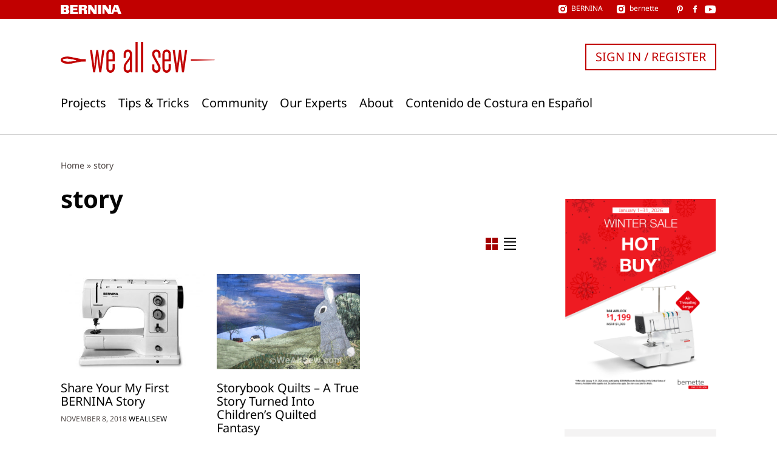

--- FILE ---
content_type: text/html; charset=UTF-8
request_url: https://weallsew.com/tag/story/
body_size: 14389
content:
<!DOCTYPE html>
<html lang="en-US">
<head>
    <meta charset="UTF-8">
    <meta name="viewport" content="width=device-width, initial-scale=1">
    <link rel="pingback" href="https://weallsew.com/xmlrpc.php">

    <meta name='robots' content='index, follow, max-image-preview:large, max-snippet:-1, max-video-preview:-1' />

	<!-- This site is optimized with the Yoast SEO Premium plugin v24.3 (Yoast SEO v24.9) - https://yoast.com/wordpress/plugins/seo/ -->
	<title>story Archives - WeAllSew</title>
	<link rel="canonical" href="https://weallsew.com/tag/story/" />
	<meta property="og:locale" content="en_US" />
	<meta property="og:type" content="article" />
	<meta property="og:title" content="story Archives" />
	<meta property="og:url" content="https://weallsew.com/tag/story/" />
	<meta property="og:site_name" content="WeAllSew" />
	<meta name="twitter:card" content="summary_large_image" />
	<script type="application/ld+json" class="yoast-schema-graph">{"@context":"https://schema.org","@graph":[{"@type":"CollectionPage","@id":"https://weallsew.com/tag/story/","url":"https://weallsew.com/tag/story/","name":"story Archives - WeAllSew","isPartOf":{"@id":"https://weallsew.com/#website"},"primaryImageOfPage":{"@id":"https://weallsew.com/tag/story/#primaryimage"},"image":{"@id":"https://weallsew.com/tag/story/#primaryimage"},"thumbnailUrl":"https://weallsew.com/wp-content/uploads/sites/4/2018/11/BERNINA-Record-Electronic-1110x600.jpg","breadcrumb":{"@id":"https://weallsew.com/tag/story/#breadcrumb"},"inLanguage":"en-US"},{"@type":"ImageObject","inLanguage":"en-US","@id":"https://weallsew.com/tag/story/#primaryimage","url":"https://weallsew.com/wp-content/uploads/sites/4/2018/11/BERNINA-Record-Electronic-1110x600.jpg","contentUrl":"https://weallsew.com/wp-content/uploads/sites/4/2018/11/BERNINA-Record-Electronic-1110x600.jpg","width":1110,"height":600},{"@type":"BreadcrumbList","@id":"https://weallsew.com/tag/story/#breadcrumb","itemListElement":[{"@type":"ListItem","position":1,"name":"Home","item":"https://weallsew.com/"},{"@type":"ListItem","position":2,"name":"story"}]},{"@type":"WebSite","@id":"https://weallsew.com/#website","url":"https://weallsew.com/","name":"WeAllSew","description":"BERNINA USA’s blog, WeAllSew, offers fun project ideas, patterns, video tutorials and sewing tips for sewers and crafters of all ages and skill levels.","publisher":{"@id":"https://weallsew.com/#organization"},"potentialAction":[{"@type":"SearchAction","target":{"@type":"EntryPoint","urlTemplate":"https://weallsew.com/?s={search_term_string}"},"query-input":{"@type":"PropertyValueSpecification","valueRequired":true,"valueName":"search_term_string"}}],"inLanguage":"en-US"},{"@type":"Organization","@id":"https://weallsew.com/#organization","name":"WeAllSew","url":"https://weallsew.com/","logo":{"@type":"ImageObject","inLanguage":"en-US","@id":"https://weallsew.com/#/schema/logo/image/","url":"https://weallsew.com/wp-content/uploads/sites/4/2025/02/we-all-sew-logo.jpg","contentUrl":"https://weallsew.com/wp-content/uploads/sites/4/2025/02/we-all-sew-logo.jpg","width":809,"height":183,"caption":"WeAllSew"},"image":{"@id":"https://weallsew.com/#/schema/logo/image/"},"sameAs":["https://www.facebook.com/berninausa","https://instagram.com/berninausa","https://www.pinterest.com/WeAllSew/","https://www.youtube.com/user/BerninaInternational"]}]}</script>
	<!-- / Yoast SEO Premium plugin. -->


<link rel='dns-prefetch' href='//10964997.collect.igodigital.com' />
<link rel="alternate" type="application/rss+xml" title="WeAllSew &raquo; Feed" href="https://weallsew.com/feed/" />
<link rel="alternate" type="application/rss+xml" title="WeAllSew &raquo; Comments Feed" href="https://weallsew.com/comments/feed/" />
<link rel="alternate" type="application/rss+xml" title="WeAllSew &raquo; story Tag Feed" href="https://weallsew.com/tag/story/feed/" />
<script type="text/javascript">
/* <![CDATA[ */
window._wpemojiSettings = {"baseUrl":"https:\/\/s.w.org\/images\/core\/emoji\/15.0.3\/72x72\/","ext":".png","svgUrl":"https:\/\/s.w.org\/images\/core\/emoji\/15.0.3\/svg\/","svgExt":".svg","source":{"concatemoji":"https:\/\/weallsew.com\/wp-includes\/js\/wp-emoji-release.min.js?ver=6.6.2"}};
/*! This file is auto-generated */
!function(i,n){var o,s,e;function c(e){try{var t={supportTests:e,timestamp:(new Date).valueOf()};sessionStorage.setItem(o,JSON.stringify(t))}catch(e){}}function p(e,t,n){e.clearRect(0,0,e.canvas.width,e.canvas.height),e.fillText(t,0,0);var t=new Uint32Array(e.getImageData(0,0,e.canvas.width,e.canvas.height).data),r=(e.clearRect(0,0,e.canvas.width,e.canvas.height),e.fillText(n,0,0),new Uint32Array(e.getImageData(0,0,e.canvas.width,e.canvas.height).data));return t.every(function(e,t){return e===r[t]})}function u(e,t,n){switch(t){case"flag":return n(e,"\ud83c\udff3\ufe0f\u200d\u26a7\ufe0f","\ud83c\udff3\ufe0f\u200b\u26a7\ufe0f")?!1:!n(e,"\ud83c\uddfa\ud83c\uddf3","\ud83c\uddfa\u200b\ud83c\uddf3")&&!n(e,"\ud83c\udff4\udb40\udc67\udb40\udc62\udb40\udc65\udb40\udc6e\udb40\udc67\udb40\udc7f","\ud83c\udff4\u200b\udb40\udc67\u200b\udb40\udc62\u200b\udb40\udc65\u200b\udb40\udc6e\u200b\udb40\udc67\u200b\udb40\udc7f");case"emoji":return!n(e,"\ud83d\udc26\u200d\u2b1b","\ud83d\udc26\u200b\u2b1b")}return!1}function f(e,t,n){var r="undefined"!=typeof WorkerGlobalScope&&self instanceof WorkerGlobalScope?new OffscreenCanvas(300,150):i.createElement("canvas"),a=r.getContext("2d",{willReadFrequently:!0}),o=(a.textBaseline="top",a.font="600 32px Arial",{});return e.forEach(function(e){o[e]=t(a,e,n)}),o}function t(e){var t=i.createElement("script");t.src=e,t.defer=!0,i.head.appendChild(t)}"undefined"!=typeof Promise&&(o="wpEmojiSettingsSupports",s=["flag","emoji"],n.supports={everything:!0,everythingExceptFlag:!0},e=new Promise(function(e){i.addEventListener("DOMContentLoaded",e,{once:!0})}),new Promise(function(t){var n=function(){try{var e=JSON.parse(sessionStorage.getItem(o));if("object"==typeof e&&"number"==typeof e.timestamp&&(new Date).valueOf()<e.timestamp+604800&&"object"==typeof e.supportTests)return e.supportTests}catch(e){}return null}();if(!n){if("undefined"!=typeof Worker&&"undefined"!=typeof OffscreenCanvas&&"undefined"!=typeof URL&&URL.createObjectURL&&"undefined"!=typeof Blob)try{var e="postMessage("+f.toString()+"("+[JSON.stringify(s),u.toString(),p.toString()].join(",")+"));",r=new Blob([e],{type:"text/javascript"}),a=new Worker(URL.createObjectURL(r),{name:"wpTestEmojiSupports"});return void(a.onmessage=function(e){c(n=e.data),a.terminate(),t(n)})}catch(e){}c(n=f(s,u,p))}t(n)}).then(function(e){for(var t in e)n.supports[t]=e[t],n.supports.everything=n.supports.everything&&n.supports[t],"flag"!==t&&(n.supports.everythingExceptFlag=n.supports.everythingExceptFlag&&n.supports[t]);n.supports.everythingExceptFlag=n.supports.everythingExceptFlag&&!n.supports.flag,n.DOMReady=!1,n.readyCallback=function(){n.DOMReady=!0}}).then(function(){return e}).then(function(){var e;n.supports.everything||(n.readyCallback(),(e=n.source||{}).concatemoji?t(e.concatemoji):e.wpemoji&&e.twemoji&&(t(e.twemoji),t(e.wpemoji)))}))}((window,document),window._wpemojiSettings);
/* ]]> */
</script>
<style id='wp-emoji-styles-inline-css' type='text/css'>

	img.wp-smiley, img.emoji {
		display: inline !important;
		border: none !important;
		box-shadow: none !important;
		height: 1em !important;
		width: 1em !important;
		margin: 0 0.07em !important;
		vertical-align: -0.1em !important;
		background: none !important;
		padding: 0 !important;
	}
</style>
<link rel='stylesheet' id='wp-block-library-css' href='https://weallsew.com/wp-includes/css/dist/block-library/style.min.css?ver=6.6.2' type='text/css' media='all' />
<style id='classic-theme-styles-inline-css' type='text/css'>
/*! This file is auto-generated */
.wp-block-button__link{color:#fff;background-color:#32373c;border-radius:9999px;box-shadow:none;text-decoration:none;padding:calc(.667em + 2px) calc(1.333em + 2px);font-size:1.125em}.wp-block-file__button{background:#32373c;color:#fff;text-decoration:none}
</style>
<style id='global-styles-inline-css' type='text/css'>
:root{--wp--preset--aspect-ratio--square: 1;--wp--preset--aspect-ratio--4-3: 4/3;--wp--preset--aspect-ratio--3-4: 3/4;--wp--preset--aspect-ratio--3-2: 3/2;--wp--preset--aspect-ratio--2-3: 2/3;--wp--preset--aspect-ratio--16-9: 16/9;--wp--preset--aspect-ratio--9-16: 9/16;--wp--preset--color--black: #000000;--wp--preset--color--cyan-bluish-gray: #abb8c3;--wp--preset--color--white: #ffffff;--wp--preset--color--pale-pink: #f78da7;--wp--preset--color--vivid-red: #cf2e2e;--wp--preset--color--luminous-vivid-orange: #ff6900;--wp--preset--color--luminous-vivid-amber: #fcb900;--wp--preset--color--light-green-cyan: #7bdcb5;--wp--preset--color--vivid-green-cyan: #00d084;--wp--preset--color--pale-cyan-blue: #8ed1fc;--wp--preset--color--vivid-cyan-blue: #0693e3;--wp--preset--color--vivid-purple: #9b51e0;--wp--preset--gradient--vivid-cyan-blue-to-vivid-purple: linear-gradient(135deg,rgba(6,147,227,1) 0%,rgb(155,81,224) 100%);--wp--preset--gradient--light-green-cyan-to-vivid-green-cyan: linear-gradient(135deg,rgb(122,220,180) 0%,rgb(0,208,130) 100%);--wp--preset--gradient--luminous-vivid-amber-to-luminous-vivid-orange: linear-gradient(135deg,rgba(252,185,0,1) 0%,rgba(255,105,0,1) 100%);--wp--preset--gradient--luminous-vivid-orange-to-vivid-red: linear-gradient(135deg,rgba(255,105,0,1) 0%,rgb(207,46,46) 100%);--wp--preset--gradient--very-light-gray-to-cyan-bluish-gray: linear-gradient(135deg,rgb(238,238,238) 0%,rgb(169,184,195) 100%);--wp--preset--gradient--cool-to-warm-spectrum: linear-gradient(135deg,rgb(74,234,220) 0%,rgb(151,120,209) 20%,rgb(207,42,186) 40%,rgb(238,44,130) 60%,rgb(251,105,98) 80%,rgb(254,248,76) 100%);--wp--preset--gradient--blush-light-purple: linear-gradient(135deg,rgb(255,206,236) 0%,rgb(152,150,240) 100%);--wp--preset--gradient--blush-bordeaux: linear-gradient(135deg,rgb(254,205,165) 0%,rgb(254,45,45) 50%,rgb(107,0,62) 100%);--wp--preset--gradient--luminous-dusk: linear-gradient(135deg,rgb(255,203,112) 0%,rgb(199,81,192) 50%,rgb(65,88,208) 100%);--wp--preset--gradient--pale-ocean: linear-gradient(135deg,rgb(255,245,203) 0%,rgb(182,227,212) 50%,rgb(51,167,181) 100%);--wp--preset--gradient--electric-grass: linear-gradient(135deg,rgb(202,248,128) 0%,rgb(113,206,126) 100%);--wp--preset--gradient--midnight: linear-gradient(135deg,rgb(2,3,129) 0%,rgb(40,116,252) 100%);--wp--preset--font-size--small: 13px;--wp--preset--font-size--medium: 20px;--wp--preset--font-size--large: 36px;--wp--preset--font-size--x-large: 42px;--wp--preset--spacing--20: 0.44rem;--wp--preset--spacing--30: 0.67rem;--wp--preset--spacing--40: 1rem;--wp--preset--spacing--50: 1.5rem;--wp--preset--spacing--60: 2.25rem;--wp--preset--spacing--70: 3.38rem;--wp--preset--spacing--80: 5.06rem;--wp--preset--shadow--natural: 6px 6px 9px rgba(0, 0, 0, 0.2);--wp--preset--shadow--deep: 12px 12px 50px rgba(0, 0, 0, 0.4);--wp--preset--shadow--sharp: 6px 6px 0px rgba(0, 0, 0, 0.2);--wp--preset--shadow--outlined: 6px 6px 0px -3px rgba(255, 255, 255, 1), 6px 6px rgba(0, 0, 0, 1);--wp--preset--shadow--crisp: 6px 6px 0px rgba(0, 0, 0, 1);}:where(.is-layout-flex){gap: 0.5em;}:where(.is-layout-grid){gap: 0.5em;}body .is-layout-flex{display: flex;}.is-layout-flex{flex-wrap: wrap;align-items: center;}.is-layout-flex > :is(*, div){margin: 0;}body .is-layout-grid{display: grid;}.is-layout-grid > :is(*, div){margin: 0;}:where(.wp-block-columns.is-layout-flex){gap: 2em;}:where(.wp-block-columns.is-layout-grid){gap: 2em;}:where(.wp-block-post-template.is-layout-flex){gap: 1.25em;}:where(.wp-block-post-template.is-layout-grid){gap: 1.25em;}.has-black-color{color: var(--wp--preset--color--black) !important;}.has-cyan-bluish-gray-color{color: var(--wp--preset--color--cyan-bluish-gray) !important;}.has-white-color{color: var(--wp--preset--color--white) !important;}.has-pale-pink-color{color: var(--wp--preset--color--pale-pink) !important;}.has-vivid-red-color{color: var(--wp--preset--color--vivid-red) !important;}.has-luminous-vivid-orange-color{color: var(--wp--preset--color--luminous-vivid-orange) !important;}.has-luminous-vivid-amber-color{color: var(--wp--preset--color--luminous-vivid-amber) !important;}.has-light-green-cyan-color{color: var(--wp--preset--color--light-green-cyan) !important;}.has-vivid-green-cyan-color{color: var(--wp--preset--color--vivid-green-cyan) !important;}.has-pale-cyan-blue-color{color: var(--wp--preset--color--pale-cyan-blue) !important;}.has-vivid-cyan-blue-color{color: var(--wp--preset--color--vivid-cyan-blue) !important;}.has-vivid-purple-color{color: var(--wp--preset--color--vivid-purple) !important;}.has-black-background-color{background-color: var(--wp--preset--color--black) !important;}.has-cyan-bluish-gray-background-color{background-color: var(--wp--preset--color--cyan-bluish-gray) !important;}.has-white-background-color{background-color: var(--wp--preset--color--white) !important;}.has-pale-pink-background-color{background-color: var(--wp--preset--color--pale-pink) !important;}.has-vivid-red-background-color{background-color: var(--wp--preset--color--vivid-red) !important;}.has-luminous-vivid-orange-background-color{background-color: var(--wp--preset--color--luminous-vivid-orange) !important;}.has-luminous-vivid-amber-background-color{background-color: var(--wp--preset--color--luminous-vivid-amber) !important;}.has-light-green-cyan-background-color{background-color: var(--wp--preset--color--light-green-cyan) !important;}.has-vivid-green-cyan-background-color{background-color: var(--wp--preset--color--vivid-green-cyan) !important;}.has-pale-cyan-blue-background-color{background-color: var(--wp--preset--color--pale-cyan-blue) !important;}.has-vivid-cyan-blue-background-color{background-color: var(--wp--preset--color--vivid-cyan-blue) !important;}.has-vivid-purple-background-color{background-color: var(--wp--preset--color--vivid-purple) !important;}.has-black-border-color{border-color: var(--wp--preset--color--black) !important;}.has-cyan-bluish-gray-border-color{border-color: var(--wp--preset--color--cyan-bluish-gray) !important;}.has-white-border-color{border-color: var(--wp--preset--color--white) !important;}.has-pale-pink-border-color{border-color: var(--wp--preset--color--pale-pink) !important;}.has-vivid-red-border-color{border-color: var(--wp--preset--color--vivid-red) !important;}.has-luminous-vivid-orange-border-color{border-color: var(--wp--preset--color--luminous-vivid-orange) !important;}.has-luminous-vivid-amber-border-color{border-color: var(--wp--preset--color--luminous-vivid-amber) !important;}.has-light-green-cyan-border-color{border-color: var(--wp--preset--color--light-green-cyan) !important;}.has-vivid-green-cyan-border-color{border-color: var(--wp--preset--color--vivid-green-cyan) !important;}.has-pale-cyan-blue-border-color{border-color: var(--wp--preset--color--pale-cyan-blue) !important;}.has-vivid-cyan-blue-border-color{border-color: var(--wp--preset--color--vivid-cyan-blue) !important;}.has-vivid-purple-border-color{border-color: var(--wp--preset--color--vivid-purple) !important;}.has-vivid-cyan-blue-to-vivid-purple-gradient-background{background: var(--wp--preset--gradient--vivid-cyan-blue-to-vivid-purple) !important;}.has-light-green-cyan-to-vivid-green-cyan-gradient-background{background: var(--wp--preset--gradient--light-green-cyan-to-vivid-green-cyan) !important;}.has-luminous-vivid-amber-to-luminous-vivid-orange-gradient-background{background: var(--wp--preset--gradient--luminous-vivid-amber-to-luminous-vivid-orange) !important;}.has-luminous-vivid-orange-to-vivid-red-gradient-background{background: var(--wp--preset--gradient--luminous-vivid-orange-to-vivid-red) !important;}.has-very-light-gray-to-cyan-bluish-gray-gradient-background{background: var(--wp--preset--gradient--very-light-gray-to-cyan-bluish-gray) !important;}.has-cool-to-warm-spectrum-gradient-background{background: var(--wp--preset--gradient--cool-to-warm-spectrum) !important;}.has-blush-light-purple-gradient-background{background: var(--wp--preset--gradient--blush-light-purple) !important;}.has-blush-bordeaux-gradient-background{background: var(--wp--preset--gradient--blush-bordeaux) !important;}.has-luminous-dusk-gradient-background{background: var(--wp--preset--gradient--luminous-dusk) !important;}.has-pale-ocean-gradient-background{background: var(--wp--preset--gradient--pale-ocean) !important;}.has-electric-grass-gradient-background{background: var(--wp--preset--gradient--electric-grass) !important;}.has-midnight-gradient-background{background: var(--wp--preset--gradient--midnight) !important;}.has-small-font-size{font-size: var(--wp--preset--font-size--small) !important;}.has-medium-font-size{font-size: var(--wp--preset--font-size--medium) !important;}.has-large-font-size{font-size: var(--wp--preset--font-size--large) !important;}.has-x-large-font-size{font-size: var(--wp--preset--font-size--x-large) !important;}
:where(.wp-block-post-template.is-layout-flex){gap: 1.25em;}:where(.wp-block-post-template.is-layout-grid){gap: 1.25em;}
:where(.wp-block-columns.is-layout-flex){gap: 2em;}:where(.wp-block-columns.is-layout-grid){gap: 2em;}
:root :where(.wp-block-pullquote){font-size: 1.5em;line-height: 1.6;}
</style>
<link rel='stylesheet' id='weallsew-search-frontend-css' href='https://weallsew.com/wp-content/plugins/weallsew-search/assets/weallsew-search-frontend.css?ver=1726145658' type='text/css' media='all' />
<link rel='stylesheet' id='editor-style-css' href='https://weallsew.com/wp-content/themes/weallsew/assets/editor-style.css?ver=1717146818' type='text/css' media='all' />
<link rel='stylesheet' id='print-css' href='https://weallsew.com/wp-content/themes/weallsew/assets/print.css?ver=1717146818' type='text/css' media='print' />
<link rel='stylesheet' id='theme-css' href='https://weallsew.com/wp-content/themes/weallsew/assets/theme.css?ver=1739347857' type='text/css' media='all' />
<style id='theme-inline-css' type='text/css'>
:root{--loadingText:"Loading...";--errorText:"Something went wrong.";}
</style>
<script type="text/javascript" id="adrotate-clicker-js-extra">
/* <![CDATA[ */
var click_object = {"ajax_url":"https:\/\/weallsew.com\/wp-admin\/admin-ajax.php"};
/* ]]> */
</script>
<script type="text/javascript" src="https://weallsew.com/wp-content/plugins/adrotate-pro/library/jquery.clicker.js" id="adrotate-clicker-js"></script>
<script type="text/javascript" src="https://weallsew.com/wp-content/plugins/wpo365-login/apps/dist/pintra-redirect.js?ver=32.0" id="pintraredirectjs-js" async></script>
<script type="text/javascript" src="https://10964997.collect.igodigital.com/collect.js?ver=1.0.0" id="weallsew-einstein-js"></script>
<script type="text/javascript" src="https://weallsew.com/wp-content/plugins/wp-retina-2x/app/picturefill.min.js?ver=1748267194" id="wr2x-picturefill-js-js"></script>
<script type="text/javascript" src="https://weallsew.com/wp-includes/js/jquery/jquery.min.js?ver=3.7.1" id="jquery-core-js"></script>
<script type="text/javascript" src="https://weallsew.com/wp-includes/js/jquery/jquery-migrate.min.js?ver=3.4.1" id="jquery-migrate-js"></script>
<link rel="https://api.w.org/" href="https://weallsew.com/wp-json/" /><link rel="alternate" title="JSON" type="application/json" href="https://weallsew.com/wp-json/wp/v2/tags/1233" /><link rel="EditURI" type="application/rsd+xml" title="RSD" href="https://weallsew.com/xmlrpc.php?rsd" />
<meta name="generator" content="WordPress 6.6.2" />

<!-- This site is using AdRotate Professional v5.16.3 to display their advertisements - https://ajdg.solutions/ -->
<!-- AdRotate CSS -->
<style type="text/css" media="screen">
	.g { margin:0px; padding:0px; overflow:hidden; line-height:1; zoom:1; }
	.g img { height:auto; }
	.g-col { position:relative; float:left; }
	.g-col:first-child { margin-left: 0; }
	.g-col:last-child { margin-right: 0; }
	.woocommerce-page .g, .bbpress-wrapper .g { margin: 20px auto; clear:both; }
	.g-1 { margin:1px 1px 1px 1px; }
	.g-2 { margin:20px 1px 1px 1px; }
	@media only screen and (max-width: 480px) {
		.g-col, .g-dyn, .g-single { width:100%; margin-left:0; margin-right:0; }
		.woocommerce-page .g, .bbpress-wrapper .g { margin: 10px auto; }
	}
</style>
<!-- /AdRotate CSS -->

<script type="text/javascript">
/* <![CDATA[ */
var dataLayer = dataLayer || [];
dataLayer.push({"user":{"role":"visitor","isLoggedIn":false}});
dataLayer.push({"site":{"name":"WeAllSew","url":"https:\/\/weallsew.com"}});
dataLayer.push([]);
/* ]]> */
</script>
<script type="text/javascript">
/* <![CDATA[ */
        (
        function( w, d, s, l, i ) {
            w[l] = w[l] || [];
            w[l].push( {'gtm.start': new Date().getTime(), event: 'gtm.js'} );
					var f = d.getElementsByTagName( s )[0],
						j = d.createElement( s ), dl = l !== 'dataLayer' ? '&l=' + l : '';
					j.async = true;
					j.src = 'https://www.googletagmanager.com/gtm.js?id=' + i + dl;
					f.parentNode.insertBefore( j, f );
				}
        )( window, document, 'script', 'dataLayer', 'GTM-TD96DXS' );
        
/* ]]> */
</script>
<script data-obct type = "text/javascript" async>
  /** DO NOT MODIFY THIS CODE**/
  !function(_window, _document) {
    var OB_ADV_ID = '00471b3e0f474596a2a98ca890698895af';

    if (_window.obApi) {
      var toArray = function(object) {
        return Object.prototype.toString.call(object) === '[object Array]' ? object : [object];
      };
      _window.obApi.marketerId = toArray(_window.obApi.marketerId).concat(toArray(OB_ADV_ID));
      return;
    }

    var api = _window.obApi = function() {
      api.dispatch ? api.dispatch.apply(api, arguments) : api.queue.push(arguments);
    };

    api.version = '1.1';
    api.loaded = true;
    api.marketerId = OB_ADV_ID;
    api.queue = [];
    var tag = _document.createElement('script');
    tag.async = true;
    tag.src = '//amplify.outbrain.com/cp/obtp.js';
    tag.type = 'text/javascript';
    var script = _document.getElementsByTagName('script')[0];
    script.parentNode.insertBefore(tag, script);
  }(window, document);
  obApi('track', 'PAGE_VIEW');
</script><link rel="icon" href="https://weallsew.com/wp-content/uploads/sites/4/2015/12/cropped-favicon-400x400.png" sizes="32x32" />
<link rel="icon" href="https://weallsew.com/wp-content/uploads/sites/4/2015/12/cropped-favicon-400x400.png" sizes="192x192" />
<link rel="apple-touch-icon" href="https://weallsew.com/wp-content/uploads/sites/4/2015/12/cropped-favicon-400x400.png" />
<meta name="msapplication-TileImage" content="https://weallsew.com/wp-content/uploads/sites/4/2015/12/cropped-favicon-400x400.png" />
</head>

<body class="archive tag tag-story tag-1233">

<a class="skip-link screen-reader-text" href="#content">
    Skip to content</a>

<header class="l-header" id="header">
    <div class="c-meta-bar c-meta-bar--header">
    <div class="c-meta-bar__inner container">
        <div class="c-meta-bar__logo">
            <a href="https://bernina.com">
                
<svg xmlns="http://www.w3.org/2000/svg" xmlns:xlink="http://www.w3.org/1999/xlink" viewBox="0 0 169.152 25.728"><title>
        BERNINA</title>
    <path
        d="M26.31.132v25.456h21.274v-5.294H34.45v-4.948h11.674V9.894H34.45v-4.39h12.43V.13m47.474.002V14.16L84.667.132h-8.174v25.456h5.968V11.91l9.643 13.818h8.21V.132m3.854 0h8.405v25.456h-8.405zM134.274 0v14.03L124.588 0h-8.173v25.456h5.97v-13.68l9.637 13.82h8.208V0"/>
    <defs>
        <path id="a" d="M0 0h169.152v25.728H0z"/>
    </defs>
    <clipPath id="b">
        <use xlink:href="#a" overflow="visible"/>
    </clipPath>
    <path
        d="M73.187 24.05c-.187-.66-.235-.235-.14-4.236.093-4.002-.754-5.036-.754-5.036-1.082-1.93-2.54-2.447-2.54-2.447s3.434-1.46 3.434-5.6C73.187.628 67.34.133 67.34.133H50.41l-.05 25.456h8.425v-10.24h2.824c.39 0 1.49.098 1.95.32.82.4.984.84 1.06.993.235.474.095 3.956.095 3.956s0 2.917.33 3.858c.327.943 1.034 1.115 1.034 1.115h8s-.705-.88-.894-1.54m-9.69-13.94h-4.713V5.162h4.525s2.162.325 2.022 2.677c-.142 2.358-1.836 2.268-1.836 2.268"
        clip-path="url(#b)"/>
    <path
        d="M153.357 6.635l2.85 7.85h-5.78l2.93-7.85zM149.235.132l-9.306 25.456h6.267l2.484-5.737h9.087l2.483 5.74h8.9L159.835.13h-10.6z"/>
    <defs>
        <path id="c" d="M0 0h169.152v25.728H0z"/>
    </defs>
    <clipPath id="d">
        <use xlink:href="#c" overflow="visible"/>
    </clipPath>
    <path
        d="M20.1 12.048s2.983-1.698 2.845-5.37C22.715.58 16.933.13 16.933.13H0l.015 25.43s18.982-.022 18.34.027c-.64.05 2.104-.035 3.27-1.33.46-.508 2.285-1.915 2.467-5.233.253-4.644-3.992-6.976-3.992-6.976m-6.87 8.245H8.52v-4.947h4.522s2.166.326 2.024 2.678c-.14 2.36-1.835 2.27-1.835 2.27m0-9.845H8.52V5.5h4.522s2.166.325 2.024 2.677c-.14 2.36-1.835 2.27-1.835 2.27"
        clip-path="url(#d)"/>
</svg>
            </a>
        </div>
                <div class="c-meta-bar__social">
            <div class="c-meta-bar__instagram">
                
<div class="c-social-link">
    <a href="https://instagram.com/berninausa" target="_blank" rel="noreferrer noopener">
        <span class="c-social-link__icon c-social-link__icon--instagram"></span>
                    <div class="c-social-link__title">
                BERNINA            </div>
            </a>
</div>
                
<div class="c-social-link">
    <a href="https://www.instagram.com/bernetteusa/" target="_blank" rel="noreferrer noopener">
        <span class="c-social-link__icon c-social-link__icon--instagram"></span>
                    <div class="c-social-link__title">
                bernette            </div>
            </a>
</div>
            </div>
                            
<div class="c-social-link">
    <a href="https://www.pinterest.com/berninausa/" target="_blank" rel="noreferrer noopener">
        <span class="c-social-link__icon c-social-link__icon--pinterest"></span>
            </a>
</div>
                                                        
<div class="c-social-link">
    <a href="https://www.facebook.com/berninausa" target="_blank" rel="noreferrer noopener">
        <span class="c-social-link__icon c-social-link__icon--facebook"></span>
            </a>
</div>
                                                        
<div class="c-social-link">
    <a href="https://www.youtube.com/user/BerninaInternational" target="_blank" rel="noreferrer noopener">
        <span class="c-social-link__icon c-social-link__icon--youtube"></span>
            </a>
</div>
                    </div>
            </div>
</div>
    <div class="l-header__inner container">
        <div class="l-header__logo">
            <a href="https://weallsew.com/">
                
<svg xmlns="http://www.w3.org/2000/svg" viewBox="0 0 186.311 36.968" role="img">
    <title>WeAllSew</title>
    <path d="M11.686 26.126l13.657-2.615-8.865-.342"/>
    <path d="M48.955 36.377h-2.318L44.59 21.37l-.5-4.864-.41 4.865-2.09 15.007h-2.32L35.36 9.73h2.59l2.14 15.824.5 4.82.362-5.002L43 9.73h2.227l2.047 15.597.363 5.048.5-4.774 2.138-15.87h2.592l-3.912 26.647zM60.186 36.968c-2.638 0-5.047-2.046-5.047-5.638V14.778c0-3.547 2.454-5.64 5.092-5.64 2.637 0 5.047 2.047 5.047 5.64v8.685h-7.504v7.958c0 1.865 1.228 2.82 2.41 2.82 1.273 0 2.455-.955 2.455-2.82V26.6h2.64v4.73c0 3.546-2.456 5.638-5.094 5.638zm2.456-22.28c0-1.864-1.182-2.82-2.455-2.82-1.183 0-2.41.956-2.41 2.82v6.365h4.865v-6.365zM84.785 36.377l-.636-.864c-.91 1-2.093 1.455-3.275 1.455-2.5 0-4.774-1.864-4.774-5.047v-1.545c0-2.592 1.138-4.41 2.684-6.412l3.547-4.592c.82-1.09 1.274-2.318 1.274-3.5v-1.092c0-1.91-1.183-2.865-2.456-2.865-1.182 0-2.41.955-2.41 2.865v4.456h-2.637v-4.456c0-3.774 2.548-5.64 5.094-5.64 2.5 0 5.047 1.91 5.047 5.64v21.6h-1.455zm-1.182-15.324s-.318.955-1 1.82l-2.41 3.137c-1.046 1.364-1.455 2.683-1.455 4.32v1.454c0 1.637 1.272 2.456 2.455 2.456 1.228 0 2.41-.82 2.41-2.638v-10.55zM90.332 36.377V0h2.638v36.377h-2.638zM97.06 36.377V0h2.64v36.377h-2.64zM115.658 36.968c-2.59 0-5.138-1.818-5.138-5.41V27.01h2.638v4.41c0 1.5.91 2.82 2.5 2.82 1.73 0 2.365-1.455 2.365-2.82 0-1.272-.592-2.272-1.273-3.546l-4.593-8.23c-1-1.82-1.637-3.32-1.637-5.047 0-3.774 2.547-5.457 5.002-5.457 2.546 0 5.138 1.864 5.138 5.502v4.23h-2.637v-4.23c0-1.5-.91-2.82-2.5-2.82-1.774 0-2.41 1.456-2.41 2.866 0 1.272.727 2.5 1.363 3.683l4.593 8.23c1 1.774 1.59 3.184 1.59 5.003 0 3.682-2.5 5.365-5.002 5.365zM127.98 36.968c-2.638 0-5.048-2.046-5.048-5.638V14.778c0-3.547 2.456-5.64 5.093-5.64 2.638 0 5.048 2.047 5.048 5.64v8.685h-7.503v7.958c0 1.865 1.228 2.82 2.41 2.82 1.272 0 2.455-.955 2.455-2.82V26.6h2.638v4.73c0 3.546-2.456 5.638-5.093 5.638zm2.456-22.28c0-1.864-1.183-2.82-2.455-2.82-1.182 0-2.41.956-2.41 2.82v6.365h4.866v-6.365zM148.94 36.377h-2.317l-2.047-15.006-.5-4.864-.41 4.865-2.09 15.007h-2.32l-3.91-26.646h2.592l2.138 15.825.5 4.82.363-5.002 2.046-15.643h2.228l2.046 15.597.364 5.048.5-4.774 2.138-15.87h2.592l-3.913 26.647z"/>
    <path d="M184 21.313l-26.69-.485v1.8l26.377-.69c.413-.002 2.625.063 2.625-.374 0-.258-1.422-.256-2.313-.25zM30.31 20.624l-13.676-.04c-1.285-1.74-4.543-2.77-7.817-2.93-3.35-.165-6.335.552-7.79 1.872-.8.725-.998 1.487-1.023 2-.14 2.818 4.116 4.506 8.39 4.716 3.35.165 6.335-.552 7.79-1.872.208-.188.368-.378.502-.566l13.623-.187v-2.993zm-11.374 1.71c-.774.7-7.39 1.52-10.422 1.37-1.785-.087-3.5-.465-4.704-1.037-1.13-.537-1.357-1.016-1.353-1.105.002-.04.05-.147.218-.3.774-.7 2.988-1.387 6.02-1.237 1.786.088 4.305.654 5.617.893 1.374.25 4.793 1.264 4.624 1.416z"/>
    <path d="M10.5 17.813l14.843 2.813-8.99.542"/>
</svg>
            </a>
        </div>
        <nav class="l-header__navigation-menu">
    
<div class="l-user-actions">
            <div class="l-user-actions__item">
            <a href="https://weallsew.com/login?redirect_to=https%3A%2F%2Fweallsew.com%2Ftag%2Fstory%2F" class="c-button c-button--secondary c-button--small">
                Sign In / Register            </a>
        </div>
    </div>
    <ul id="menu-header-new" class="menu"><li id="menu-item-22848" class="menu-item menu-item-type-taxonomy menu-item-object-category menu-item-has-children menu-item-22848"><a href="https://weallsew.com/category/projects/">Projects</a>
<ul class="sub-menu">
	<li id="menu-item-23253" class="menu-item menu-item-type-taxonomy menu-item-object-category menu-item-23253 menu-item--has-image"><a href="https://weallsew.com/category/projects/quilt-alongs/"><img width="150" height="150" src="https://weallsew.com/wp-content/uploads/sites/4/2022/03/Easter-Egg-Sew-Along-slider-BERNINA-WeAllSew-Blog-26-150x150.jpg" class="menu-item__image" alt="" sizes="177px" data-pin-no-hover="true" decoding="async" srcset="https://weallsew.com/wp-content/uploads/sites/4/2022/03/Easter-Egg-Sew-Along-slider-BERNINA-WeAllSew-Blog-26-150x150.jpg 150w, https://weallsew.com/wp-content/uploads/sites/4/2022/03/Easter-Egg-Sew-Along-slider-BERNINA-WeAllSew-Blog-26-263x263.jpg 263w, https://weallsew.com/wp-content/uploads/sites/4/2022/03/Easter-Egg-Sew-Along-slider-BERNINA-WeAllSew-Blog-26-150x150@2x.jpg 300w" /><span class="menu-item__title">Quilt Alongs</span></a></li>
	<li id="menu-item-43819" class="menu-item menu-item-type-taxonomy menu-item-object-category menu-item-43819 menu-item--has-image"><a href="https://weallsew.com/category/projects/sew-alongs/"><img width="150" height="150" src="https://weallsew.com/wp-content/uploads/sites/4/2021/11/How-to-Make-Mini-Patchwork-Ornaments-by-Erika-Mulvenna-2280-x-1180-alt-150x150.jpg" class="menu-item__image" alt="How to Make Mini Patchwork Ornaments by Erika Mulvenna" sizes="177px" data-pin-no-hover="true" decoding="async" srcset="https://weallsew.com/wp-content/uploads/sites/4/2021/11/How-to-Make-Mini-Patchwork-Ornaments-by-Erika-Mulvenna-2280-x-1180-alt-150x150.jpg 150w, https://weallsew.com/wp-content/uploads/sites/4/2021/11/How-to-Make-Mini-Patchwork-Ornaments-by-Erika-Mulvenna-2280-x-1180-alt-263x263.jpg 263w, https://weallsew.com/wp-content/uploads/sites/4/2021/11/How-to-Make-Mini-Patchwork-Ornaments-by-Erika-Mulvenna-2280-x-1180-alt-150x150@2x.jpg 300w" /><span class="menu-item__title">Sew Alongs</span></a></li>
	<li id="menu-item-85286" class="menu-item menu-item-type-taxonomy menu-item-object-category menu-item-85286 menu-item--has-image"><a href="https://weallsew.com/category/overlocker-serger/"><img width="150" height="150" src="https://weallsew.com/wp-content/uploads/sites/4/2022/04/How-to-Make-Napkins-with-an-Overlocker-Three-Ways-BERNINA-WeAllSew-Blog-Slider-1100x600-1-150x150.jpg" class="menu-item__image" alt="How to Make Napkins with an Overlocker- Three Ways BERNINA WeAllSew Blog Slider 1100x600" sizes="177px" data-pin-no-hover="true" decoding="async" srcset="https://weallsew.com/wp-content/uploads/sites/4/2022/04/How-to-Make-Napkins-with-an-Overlocker-Three-Ways-BERNINA-WeAllSew-Blog-Slider-1100x600-1-150x150.jpg 150w, https://weallsew.com/wp-content/uploads/sites/4/2022/04/How-to-Make-Napkins-with-an-Overlocker-Three-Ways-BERNINA-WeAllSew-Blog-Slider-1100x600-1-263x263.jpg 263w, https://weallsew.com/wp-content/uploads/sites/4/2022/04/How-to-Make-Napkins-with-an-Overlocker-Three-Ways-BERNINA-WeAllSew-Blog-Slider-1100x600-1-600x600.jpg 600w, https://weallsew.com/wp-content/uploads/sites/4/2022/04/How-to-Make-Napkins-with-an-Overlocker-Three-Ways-BERNINA-WeAllSew-Blog-Slider-1100x600-1-150x150@2x.jpg 300w" /><span class="menu-item__title">Overlocker / Serger</span></a></li>
</ul>
</li>
<li id="menu-item-22850" class="menu-item menu-item-type-taxonomy menu-item-object-category menu-item-has-children menu-item-22850"><a href="https://weallsew.com/category/tips-tricks/">Tips &amp; Tricks</a>
<ul class="sub-menu">
	<li id="menu-item-22894" class="menu-item menu-item-type-taxonomy menu-item-object-category menu-item-22894"><a href="https://weallsew.com/category/tips-tricks/videos-tips-tricks/">Videos</a></li>
</ul>
</li>
<li id="menu-item-48123" class="menu-item menu-item-type-taxonomy menu-item-object-bernina-section menu-item-has-children menu-item-48123 section-community"><a href="https://weallsew.com/section/community/">Community</a>
<ul class="sub-menu">
	<li id="menu-item-48124" class="menu-item menu-item-type-custom menu-item-object-custom menu-item-48124"><a href="https://weallsew.com/community/create">Upload Project</a></li>
</ul>
</li>
<li id="menu-item-22851" class="menu-item menu-item-type-post_type menu-item-object-page menu-item-22851"><a href="https://weallsew.com/authors/">Our Experts</a></li>
<li id="menu-item-22852" class="menu-item menu-item-type-post_type menu-item-object-page menu-item-22852"><a href="https://weallsew.com/about/">About</a></li>
<li id="menu-item-123313" class="menu-item menu-item-type-taxonomy menu-item-object-category menu-item-123313"><a href="https://weallsew.com/category/cosiendo-en-espanol/">Contenido de Costura en Español</a></li>
</ul></nav>

<button class="l-header__navigation-toggle" aria-controls="primary-menu" aria-expanded="false">
    Menu    <span></span>
    <span></span>
    <span></span>
    <span></span>
</button>
        <div class="l-header__user-actions">
            
<div class="l-user-actions">
            <div class="l-user-actions__item">
            <a href="https://weallsew.com/login?redirect_to=https%3A%2F%2Fweallsew.com%2Ftag%2Fstory%2F" class="c-button c-button--secondary c-button--small">
                Sign In / Register            </a>
        </div>
    </div>
        </div>
    </div>
</header>

<div id="content" class="container">

    
<div id="search-form">
    <div class="c-search-form">
        <form
            role="search"
            method="get"
            class="c-search-form__form"
            action="https://weallsew.com/"
        >
            <label>
                <input
                    type="search"
                    class="c-input c-input--fullwidth"
                    placeholder="Search &hellip;"
                    value=""
                    name="s"
                />
            </label>
            <button type="submit" class="c-search-form__submit">
                Search            </button>
        </form>
    </div>
</div>

            <div class="l-breadcrumbs">
            <span><span><a href="https://weallsew.com/">Home</a></span> » <span class="breadcrumb_last" aria-current="page">story</span></span>        </div>
    
    <div class="l-content l-content--has-sidebar">
        <main class="l-content__main l-content__main--has-sidebar">
            <div class="l-overview">
                <div class="l-overview__header">
                    <h1 class="l-overview__title">Tag: <span>story</span></h1>
                                    </div>
                                    <div class="l-overview__navigation l-overview__navigation--top">
                                                
<form action="https://weallsew.com/tag/story/" class="c-overview-options-form" method="get">
                    <button
            type="submit"
            name="overview_layout"
            value="grid" class="c-overview-options-form__button c-overview-options-form__button--grid c-overview-options-form__button--selected"
            title="Gallery View"
        >
            Gallery View        </button>
                    <button
            type="submit"
            name="overview_layout"
            value="list" class="c-overview-options-form__button c-overview-options-form__button--list"
            title="List View"
        >
            List View        </button>
    </form>
                    </div>
                    <div class="l-overview__listing l-overview__listing--grid">
                                                    
<article class="p-archive-item post-68097 post type-post status-publish format-standard has-post-thumbnail hentry category-new tag-my-first-bernina tag-story bernina-section-sewing section-sewing">
            <div class="p-archive-item__thumbnail">
            <a href="https://weallsew.com/my-first-bernina/">
                <img width="274" height="148" src="https://weallsew.com/wp-content/uploads/sites/4/2018/11/BERNINA-Record-Electronic-1110x600.jpg" class="attachment-post-thumbnail size-post-thumbnail wp-post-image" alt="" data-pin-url="https%3A%2F%2Fweallsew.com%2Fmy-first-bernina%2F" data-pin-description="Share%20Your%20My%20First%20BERNINA%20Story" decoding="async" srcset="https://weallsew.com/wp-content/uploads/sites/4/2018/11/BERNINA-Record-Electronic-1110x600.jpg 1110w, https://weallsew.com/wp-content/uploads/sites/4/2018/11/BERNINA-Record-Electronic-1110x600-400x216.jpg 400w" sizes="(max-width: 274px) 100vw, 274px" />            </a>
        </div>
    
    <div class="p-archive-item__description">
        <h2 class="p-archive-item__title"><a href="https://weallsew.com/my-first-bernina/" rel="bookmark">Share Your My First BERNINA Story</a></h1>        <div class="p-archive-item__meta">
            
<div class="c-post-meta">
        <span class="c-post-meta__date">November 8, 2018</span>
    <a class="c-post-meta__author" href="https://weallsew.com/author/weallsew/">
        WeAllSew    </a>
</div>
        </div>
        <div class="p-archive-item__summary">
            <p>We kicked off our 125th Anniversary year on WeAllSew with a question to our readers to share their My First &hellip; <a href="https://weallsew.com/my-first-bernina/" class="more-link">More</a></p>
        </div>
        <div class="p-archive-item__social-sharing">
            
<div class="c-post-social-sharing">
    <span class="c-post-social-sharing__toggle">
        Share on Social Media    </span>
    <ul class="c-post-social-sharing__list">
                    <li class="c-post-social-sharing__item">
                <a
                    rel="nofollow"
                    class="c-post-social-sharing__link c-post-social-sharing__link--facebook"
                    href="https://www.facebook.com/sharer.php?u=https%3A%2F%2Fweallsew.com%2Fmy-first-bernina%2F&amp;t=Share%20Your%20My%20First%20BERNINA%20Story" target="_blank"                 ><span>Facebook</span></a>
            </li>
                    <li class="c-post-social-sharing__item">
                <a
                    rel="nofollow"
                    class="c-post-social-sharing__link c-post-social-sharing__link--pinterest"
                    data-pin-custom="true" href="https://www.pinterest.com/pin/create/button/" data-pin-url="https%3A%2F%2Fweallsew.com%2Fmy-first-bernina%2F" data-pin-description="Share%20Your%20My%20First%20BERNINA%20Story" data-pin-do="buttonPin" data-pin-media="https%3A%2F%2Fweallsew.com%2Fwp-content%2Fuploads%2Fsites%2F4%2F2018%2F11%2FBERNINA-Record-Electronic-1110x600.jpg"                 ><span>Pinterest</span></a>
            </li>
                    <li class="c-post-social-sharing__item">
                <a
                    rel="nofollow"
                    class="c-post-social-sharing__link c-post-social-sharing__link--twitter"
                    href="https://twitter.com/share?text=Share%20Your%20My%20First%20BERNINA%20Story&amp;url=https%3A%2F%2Fweallsew.com%2Fmy-first-bernina%2F" target="_blank"                 ><span>Twitter</span></a>
            </li>
            </ul>
</div>
        </div>
    </div>
</article>
                                                    
<article class="p-archive-item post-4123 post type-post status-publish format-standard has-post-thumbnail hentry category-new tag-bernina tag-book tag-children tag-story bernina-post-taxonomy-technique-applique bernina-post-taxonomy-technique-quilting">
            <div class="p-archive-item__thumbnail">
            <a href="https://weallsew.com/storybook-quilts-a-true-story-turned-into-childrens-quilted-fantasy/">
                <img width="268" height="182" src="https://weallsew.com/wp-content/uploads/sites/4/2013/01/2-Midnight-bunny-feature-315x214_w.jpg" class="attachment-post-thumbnail size-post-thumbnail wp-post-image" alt="" data-pin-url="https%3A%2F%2Fweallsew.com%2Fstorybook-quilts-a-true-story-turned-into-childrens-quilted-fantasy%2F" data-pin-description="Storybook%20Quilts%20%E2%80%93%20A%20True%20Story%20Turned%20Into%20Children%E2%80%99s%20Quilted%20Fantasy" decoding="async" />            </a>
        </div>
    
    <div class="p-archive-item__description">
        <h2 class="p-archive-item__title"><a href="https://weallsew.com/storybook-quilts-a-true-story-turned-into-childrens-quilted-fantasy/" rel="bookmark">Storybook Quilts – A True Story Turned Into Children’s Quilted Fantasy</a></h1>        <div class="p-archive-item__meta">
            
<div class="c-post-meta">
        <span class="c-post-meta__date">January 15, 2013</span>
    <a class="c-post-meta__author" href="https://weallsew.com/author/weallsew/">
        WeAllSew    </a>
</div>
        </div>
        <div class="p-archive-item__summary">
            <p>My neighbor’s flowers were being taken…just the tops…and she was baffled. Where could they be? Maybe a furry critter was eating them? We laughed and decided the mystery was solved. The situation tickled my funny bone so I wrote it down as a children’s mystery story. Then I thought, “What about the critter’s story?”  &hellip; <a href="https://weallsew.com/storybook-quilts-a-true-story-turned-into-childrens-quilted-fantasy/" class="more-link">More</a></p>
        </div>
        <div class="p-archive-item__social-sharing">
            
<div class="c-post-social-sharing">
    <span class="c-post-social-sharing__toggle">
        Share on Social Media    </span>
    <ul class="c-post-social-sharing__list">
                    <li class="c-post-social-sharing__item">
                <a
                    rel="nofollow"
                    class="c-post-social-sharing__link c-post-social-sharing__link--facebook"
                    href="https://www.facebook.com/sharer.php?u=https%3A%2F%2Fweallsew.com%2Fstorybook-quilts-a-true-story-turned-into-childrens-quilted-fantasy%2F&amp;t=Storybook%20Quilts%20%E2%80%93%20A%20True%20Story%20Turned%20Into%20Children%E2%80%99s%20Quilted%20Fantasy" target="_blank"                 ><span>Facebook</span></a>
            </li>
                    <li class="c-post-social-sharing__item">
                <a
                    rel="nofollow"
                    class="c-post-social-sharing__link c-post-social-sharing__link--pinterest"
                    data-pin-custom="true" href="https://www.pinterest.com/pin/create/button/" data-pin-url="https%3A%2F%2Fweallsew.com%2Fstorybook-quilts-a-true-story-turned-into-childrens-quilted-fantasy%2F" data-pin-description="Storybook%20Quilts%20%E2%80%93%20A%20True%20Story%20Turned%20Into%20Children%E2%80%99s%20Quilted%20Fantasy" data-pin-do="buttonPin" data-pin-media="https%3A%2F%2Fweallsew.com%2Fwp-content%2Fuploads%2Fsites%2F4%2F2013%2F01%2F2-Midnight-bunny-feature-315x214_w.jpg"                 ><span>Pinterest</span></a>
            </li>
                    <li class="c-post-social-sharing__item">
                <a
                    rel="nofollow"
                    class="c-post-social-sharing__link c-post-social-sharing__link--twitter"
                    href="https://twitter.com/share?text=Storybook%20Quilts%20%E2%80%93%20A%20True%20Story%20Turned%20Into%20Children%E2%80%99s%20Quilted%20Fantasy&amp;url=https%3A%2F%2Fweallsew.com%2Fstorybook-quilts-a-true-story-turned-into-childrens-quilted-fantasy%2F" target="_blank"                 ><span>Twitter</span></a>
            </li>
            </ul>
</div>
        </div>
    </div>
</article>
                                            </div>
                    <div class="l-overview__navigation l-overview__navigation--bottom">
                                                
<form action="https://weallsew.com/tag/story/" class="c-overview-options-form" method="get">
                    <button
            type="submit"
            name="overview_layout"
            value="grid" class="c-overview-options-form__button c-overview-options-form__button--grid c-overview-options-form__button--selected"
            title="Gallery View"
        >
            Gallery View        </button>
                    <button
            type="submit"
            name="overview_layout"
            value="list" class="c-overview-options-form__button c-overview-options-form__button--list"
            title="List View"
        >
            List View        </button>
    </form>
                    </div>
                            </div>
        </main>

        
<div class="l-content__sidebar">
    <p><div class="g g-2"><div class="g-single a-421"><a class="gofollow" data-track="NDIxLDIsNCwxMA==" href="https://bit.ly/49pKne6" target="_blank"><img loading="lazy" decoding="async" height="1440" width="1080" src="https://weallsew.com/wp-content/uploads/sites/4/2026/01/102925_FBSchema_1080x1440_bernetteHotBuy.jpg" /></a></div></div></p>

<div class="c-ignition-one-popup-form">
    <div class="c-ignition-one-popup-form__description">
        Interested in these Products?<br />
Get in touch with your local BERNINA store.    </div>

    <button
        class="c-button c-button--secondary c-button--small"
        data-ignitionone-popup-form
        data-ignitionone-category=""
        xmlns="http://www.w3.org/1999/html">
        Talk to a dealer    </button>
</div>

<h4 class="wp-block-heading">Recent Blog Posts</h4>
<ul class="wp-block-latest-posts__list wp-block-latest-posts"><li><a class="wp-block-latest-posts__post-title" href="https://weallsew.com/adding-simple-texture-to-quilts/">Adding Simple Texture to Quilts</a></li>
<li><a class="wp-block-latest-posts__post-title" href="https://weallsew.com/como-anadir-textura-a-tus-quilts/">Cómo Añadir Textura a tus Quilts</a></li>
<li><a class="wp-block-latest-posts__post-title" href="https://weallsew.com/stitching-the-southwest-part-two-cowboy-hat/">Stitching the Southwest, Part Two: Cowboy Hat</a></li>
<li><a class="wp-block-latest-posts__post-title" href="https://weallsew.com/q-series-care-and-maintenance/">Q Series: Care and Maintenance</a></li>
<li><a class="wp-block-latest-posts__post-title" href="https://weallsew.com/quilting-with-decorative-stitches/">Quilting with Decorative Stitches Using the BERNINA Three-Sole Walking Foot with Seam Guide #50</a></li>
</ul>
<div class="c-newsletter-form c-newsletter-form--gray c-newsletter-form--widget">
    <div class="c-newsletter-form__fieldset">
        <h5>Subscribe to our newsletter!</h5>
        <a
            href="https://www.bernina.com/en-US/Footer-en-US/Feedback-and-Service-Pages/Blog-Newsletter-Registration-WAS/Newsletter-Sign-Up-Marketing-Cloud-WeAllSew"
            target="_blank"
            type="submit"
            class="c-button c-button--primary c-button--small"
        >
            Subscribe        </a>
    </div>
</div>

<h4 class="wp-block-heading">Archive</h4>

<ul class="c-archive">
    	<li><a href='https://weallsew.com/2026/01/'>January 2026</a></li>
	<li><a href='https://weallsew.com/2025/12/'>December 2025</a></li>
	<li><a href='https://weallsew.com/2025/11/'>November 2025</a></li>
	<li><a href='https://weallsew.com/2025/10/'>October 2025</a></li>
	<li><a href='https://weallsew.com/2025/09/'>September 2025</a></li>
	<li><a href='https://weallsew.com/2025/08/'>August 2025</a></li>
    	<li><a href='https://weallsew.com/2026/'>2026</a></li>
	<li><a href='https://weallsew.com/2025/'>2025</a></li>
	<li><a href='https://weallsew.com/2024/'>2024</a></li>
	<li><a href='https://weallsew.com/2023/'>2023</a></li>
	<li><a href='https://weallsew.com/2022/'>2022</a></li>
	<li><a href='https://weallsew.com/2021/'>2021</a></li>
	<li><a href='https://weallsew.com/2020/'>2020</a></li>
	<li><a href='https://weallsew.com/2019/'>2019</a></li>
	<li><a href='https://weallsew.com/2018/'>2018</a></li>
	<li><a href='https://weallsew.com/2017/'>2017</a></li>
	<li><a href='https://weallsew.com/2016/'>2016</a></li>
	<li><a href='https://weallsew.com/2015/'>2015</a></li>
	<li><a href='https://weallsew.com/2014/'>2014</a></li>
	<li><a href='https://weallsew.com/2013/'>2013</a></li>
	<li><a href='https://weallsew.com/2012/'>2012</a></li>
	<li><a href='https://weallsew.com/2011/'>2011</a></li>
	<li><a href='https://weallsew.com/2010/'>2010</a></li>
	<li><a href='https://weallsew.com/2009/'>2009</a></li>
	<li><a href='https://weallsew.com/2008/'>2008</a></li>
	<li><a href='https://weallsew.com/2007/'>2007</a></li>
</ul>


</div>

    </div>


    </div> <!-- div#content -->

<footer class="l-footer">
    <div class="l-footer__container container">
        <div class="l-footer__inner">
            <div class="l-footer__navigation">
                
<div class="wp-block-columns is-layout-flex wp-container-core-columns-is-layout-1 wp-block-columns-is-layout-flex">
<div class="wp-block-column is-layout-flow wp-block-column-is-layout-flow">
<h4 class="wp-block-heading">Recent Blog Posts</h4>


<ul class="wp-block-latest-posts__list wp-block-latest-posts"><li><a class="wp-block-latest-posts__post-title" href="https://weallsew.com/adding-simple-texture-to-quilts/">Adding Simple Texture to Quilts</a></li>
<li><a class="wp-block-latest-posts__post-title" href="https://weallsew.com/como-anadir-textura-a-tus-quilts/">Cómo Añadir Textura a tus Quilts</a></li>
<li><a class="wp-block-latest-posts__post-title" href="https://weallsew.com/stitching-the-southwest-part-two-cowboy-hat/">Stitching the Southwest, Part Two: Cowboy Hat</a></li>
<li><a class="wp-block-latest-posts__post-title" href="https://weallsew.com/q-series-care-and-maintenance/">Q Series: Care and Maintenance</a></li>
<li><a class="wp-block-latest-posts__post-title" href="https://weallsew.com/quilting-with-decorative-stitches/">Quilting with Decorative Stitches Using the BERNINA Three-Sole Walking Foot with Seam Guide #50</a></li>
</ul></div>



<div class="wp-block-column is-layout-flow wp-block-column-is-layout-flow">
<h4 class="wp-block-heading">Top Categories</h4>


<div class="widget widget_nav_menu"><div class="menu-header-new-container"><ul id="menu-header-new-1" class="menu"><li class="menu-item menu-item-type-taxonomy menu-item-object-category menu-item-has-children menu-item-22848"><a href="https://weallsew.com/category/projects/">Projects</a>
<ul class="sub-menu">
	<li class="menu-item menu-item-type-taxonomy menu-item-object-category menu-item-23253"><a href="https://weallsew.com/category/projects/quilt-alongs/">Quilt Alongs</a></li>
	<li class="menu-item menu-item-type-taxonomy menu-item-object-category menu-item-43819"><a href="https://weallsew.com/category/projects/sew-alongs/">Sew Alongs</a></li>
	<li class="menu-item menu-item-type-taxonomy menu-item-object-category menu-item-85286"><a href="https://weallsew.com/category/overlocker-serger/">Overlocker / Serger</a></li>
</ul>
</li>
<li class="menu-item menu-item-type-taxonomy menu-item-object-category menu-item-has-children menu-item-22850"><a href="https://weallsew.com/category/tips-tricks/">Tips &amp; Tricks</a>
<ul class="sub-menu">
	<li class="menu-item menu-item-type-taxonomy menu-item-object-category menu-item-22894"><a href="https://weallsew.com/category/tips-tricks/videos-tips-tricks/">Videos</a></li>
</ul>
</li>
<li class="menu-item menu-item-type-taxonomy menu-item-object-bernina-section menu-item-has-children menu-item-48123 section-community"><a href="https://weallsew.com/section/community/">Community</a>
<ul class="sub-menu">
	<li class="menu-item menu-item-type-custom menu-item-object-custom menu-item-48124"><a href="https://weallsew.com/community/create">Upload Project</a></li>
</ul>
</li>
<li class="menu-item menu-item-type-post_type menu-item-object-page menu-item-22851"><a href="https://weallsew.com/authors/">Our Experts</a></li>
<li class="menu-item menu-item-type-post_type menu-item-object-page menu-item-22852"><a href="https://weallsew.com/about/">About</a></li>
<li class="menu-item menu-item-type-taxonomy menu-item-object-category menu-item-123313"><a href="https://weallsew.com/category/cosiendo-en-espanol/">Contenido de Costura en Español</a></li>
</ul></div></div></div>



<div class="wp-block-column is-layout-flow wp-block-column-is-layout-flow">
<h4 class="wp-block-heading">About WeAllSew</h4>


<div class="widget widget_nav_menu"><div class="menu-footer-container"><ul id="menu-footer" class="menu"><li id="menu-item-159" class="menu-item menu-item-type-custom menu-item-object-custom menu-item-159"><a target="_blank" rel="noopener" href="http://www.bernina.com/en-US/Company-us/Contact-us-1">Contact us</a></li>
<li id="menu-item-165" class="menu-item menu-item-type-post_type menu-item-object-page menu-item-165"><a href="https://weallsew.com/privacy/">Privacy</a></li>
<li id="menu-item-164" class="menu-item menu-item-type-post_type menu-item-object-page menu-item-164"><a href="https://weallsew.com/terms-and-conditions/">Terms and Conditions</a></li>
<li id="menu-item-158" class="menu-item menu-item-type-custom menu-item-object-custom menu-item-158"><a target="_blank" rel="noopener" href="https://www.bernina.com/">BERNINA USA</a></li>
<li id="menu-item-22846" class="menu-item menu-item-type-custom menu-item-object-custom menu-item-22846"><a target="_blank" rel="noopener" href="https://www.bernina.com/en-US/Footer-en-US/Feedback-and-Service-Pages/Blog-Newsletter-Registration-WAS/Newsletter-Sign-Up-Marketing-Cloud-WeAllSew?utm_source=weallsew&#038;utm_medium=footer&#038;utm_campaign=newsletter_signup">Newsletter Sign Up</a></li>
<li id="menu-item-22847" class="menu-item menu-item-type-custom menu-item-object-custom menu-item-22847"><a href="https://weallsew.com/login/">Sign In</a></li>
</ul></div></div></div>



<div class="wp-block-column is-layout-flow wp-block-column-is-layout-flow">
<h4 class="wp-block-heading">Follow Us</h4>



<ul class="wp-block-list">
<li><a rel="noreferrer noopener" href="https://www.facebook.com/BERNINAUSA" target="_blank">Facebook</a></li>



<li><a rel="noreferrer noopener" href="https://www.instagram.com/berninausa/" target="_blank">BERNINA on Instagram</a></li>



<li><a rel="noreferrer noopener" href="https://www.instagram.com/bernetteusa/" target="_blank">bernette on Instagram</a></li>



<li><a rel="noreferrer noopener" href="https://www.pinterest.com/berninausa/" target="_blank">Pinterest</a></li>



<li><a rel="noreferrer noopener" href="https://www.youtube.com/user/BerninaInternational" target="_blank">YouTube</a></li>
</ul>
</div>
</div>
            </div>
            <div class="l-footer__newsletter-form">
                
<div class="c-newsletter-form c-newsletter-form--light c-newsletter-form--fullwidth">
    <div class="c-newsletter-form__fieldset">
        <h5>Subscribe to our newsletter!</h5>
        <a
            href="https://www.bernina.com/en-US/Footer-en-US/Feedback-and-Service-Pages/Blog-Newsletter-Registration-WAS/Newsletter-Sign-Up-Marketing-Cloud-WeAllSew"
            target="_blank"
            type="submit"
            class="c-button c-button--primary"
        >
            Subscribe        </a>
    </div>
</div>
            </div>
        </div>
        
<div class="c-scroll-top">
    <a href="#header" class="c-scroll-top__link">
        <span class="screen-reader-text">
            Scroll to top        </span>
    </a>
</div>
    </div>

    <div class="c-meta-bar c-meta-bar--footer">
    <div class="c-meta-bar__inner container">
        <div class="c-meta-bar__logo">
            <a href="https://bernina.com">
                
<svg xmlns="http://www.w3.org/2000/svg" xmlns:xlink="http://www.w3.org/1999/xlink" viewBox="0 0 169.152 25.728"><title>
        BERNINA</title>
    <path
        d="M26.31.132v25.456h21.274v-5.294H34.45v-4.948h11.674V9.894H34.45v-4.39h12.43V.13m47.474.002V14.16L84.667.132h-8.174v25.456h5.968V11.91l9.643 13.818h8.21V.132m3.854 0h8.405v25.456h-8.405zM134.274 0v14.03L124.588 0h-8.173v25.456h5.97v-13.68l9.637 13.82h8.208V0"/>
    <defs>
        <path id="a" d="M0 0h169.152v25.728H0z"/>
    </defs>
    <clipPath id="b">
        <use xlink:href="#a" overflow="visible"/>
    </clipPath>
    <path
        d="M73.187 24.05c-.187-.66-.235-.235-.14-4.236.093-4.002-.754-5.036-.754-5.036-1.082-1.93-2.54-2.447-2.54-2.447s3.434-1.46 3.434-5.6C73.187.628 67.34.133 67.34.133H50.41l-.05 25.456h8.425v-10.24h2.824c.39 0 1.49.098 1.95.32.82.4.984.84 1.06.993.235.474.095 3.956.095 3.956s0 2.917.33 3.858c.327.943 1.034 1.115 1.034 1.115h8s-.705-.88-.894-1.54m-9.69-13.94h-4.713V5.162h4.525s2.162.325 2.022 2.677c-.142 2.358-1.836 2.268-1.836 2.268"
        clip-path="url(#b)"/>
    <path
        d="M153.357 6.635l2.85 7.85h-5.78l2.93-7.85zM149.235.132l-9.306 25.456h6.267l2.484-5.737h9.087l2.483 5.74h8.9L159.835.13h-10.6z"/>
    <defs>
        <path id="c" d="M0 0h169.152v25.728H0z"/>
    </defs>
    <clipPath id="d">
        <use xlink:href="#c" overflow="visible"/>
    </clipPath>
    <path
        d="M20.1 12.048s2.983-1.698 2.845-5.37C22.715.58 16.933.13 16.933.13H0l.015 25.43s18.982-.022 18.34.027c-.64.05 2.104-.035 3.27-1.33.46-.508 2.285-1.915 2.467-5.233.253-4.644-3.992-6.976-3.992-6.976m-6.87 8.245H8.52v-4.947h4.522s2.166.326 2.024 2.678c-.14 2.36-1.835 2.27-1.835 2.27m0-9.845H8.52V5.5h4.522s2.166.325 2.024 2.677c-.14 2.36-1.835 2.27-1.835 2.27"
        clip-path="url(#d)"/>
</svg>
            </a>
        </div>
                    <div class="c-meta-bar__copyright">
                &copy;&nbsp;2026&nbsp;BERNINA
            </div>
                <div class="c-meta-bar__social">
            <div class="c-meta-bar__instagram">
                
<div class="c-social-link">
    <a href="https://instagram.com/berninausa" target="_blank" rel="noreferrer noopener">
        <span class="c-social-link__icon c-social-link__icon--instagram"></span>
                    <div class="c-social-link__title">
                BERNINA            </div>
            </a>
</div>
                
<div class="c-social-link">
    <a href="https://www.instagram.com/bernetteusa/" target="_blank" rel="noreferrer noopener">
        <span class="c-social-link__icon c-social-link__icon--instagram"></span>
                    <div class="c-social-link__title">
                bernette            </div>
            </a>
</div>
            </div>
                            
<div class="c-social-link">
    <a href="https://www.pinterest.com/berninausa/" target="_blank" rel="noreferrer noopener">
        <span class="c-social-link__icon c-social-link__icon--pinterest"></span>
            </a>
</div>
                                                        
<div class="c-social-link">
    <a href="https://www.facebook.com/berninausa" target="_blank" rel="noreferrer noopener">
        <span class="c-social-link__icon c-social-link__icon--facebook"></span>
            </a>
</div>
                                                        
<div class="c-social-link">
    <a href="https://www.youtube.com/user/BerninaInternational" target="_blank" rel="noreferrer noopener">
        <span class="c-social-link__icon c-social-link__icon--youtube"></span>
            </a>
</div>
                    </div>
            </div>
</div>

</footer>

<script type="text/javascript">_etmc.push(["setOrgId",10964997]);_etmc.push(["trackPageView"]);</script><style id='core-block-supports-inline-css' type='text/css'>
.wp-container-core-columns-is-layout-1{flex-wrap:nowrap;}
</style>
<script type="text/javascript" src="https://weallsew.com/wp-includes/js/dist/vendor/react.min.js?ver=18.3.1" id="react-js"></script>
<script type="text/javascript" src="https://weallsew.com/wp-includes/js/dist/vendor/react-dom.min.js?ver=18.3.1" id="react-dom-js"></script>
<script type="text/javascript" src="https://weallsew.com/wp-includes/js/dist/escape-html.min.js?ver=6561a406d2d232a6fbd2" id="wp-escape-html-js"></script>
<script type="text/javascript" src="https://weallsew.com/wp-includes/js/dist/element.min.js?ver=cb762d190aebbec25b27" id="wp-element-js"></script>
<script type="text/javascript" src="https://weallsew.com/wp-includes/js/dist/html-entities.min.js?ver=2cd3358363e0675638fb" id="wp-html-entities-js"></script>
<script type="text/javascript" src="https://weallsew.com/wp-includes/js/dist/hooks.min.js?ver=2810c76e705dd1a53b18" id="wp-hooks-js"></script>
<script type="text/javascript" src="https://weallsew.com/wp-includes/js/dist/i18n.min.js?ver=5e580eb46a90c2b997e6" id="wp-i18n-js"></script>
<script type="text/javascript" id="wp-i18n-js-after">
/* <![CDATA[ */
wp.i18n.setLocaleData( { 'text direction\u0004ltr': [ 'ltr' ] } );
/* ]]> */
</script>
<script type="text/javascript" id="weallsew-search-frontend-js-extra">
/* <![CDATA[ */
var weAllSewSearch = {"action":"https:\/\/weallsew.com\/","searchQuery":"","popularTerms":[[{"id":"4009","title":"Quilting","url":"https:\/\/weallsew.com\/community\/technique\/quilting\/"},{"id":"4011","title":"Longarm Quilting","url":"https:\/\/weallsew.com\/community\/technique\/longarm-quilting\/"},{"id":"4110","title":"Rulerwork","url":"https:\/\/weallsew.com\/community\/technique\/rulerwork\/"}],[{"id":"9851","title":"Overlocker\/Serger","url":"https:\/\/weallsew.com\/community\/tag\/overlockserger-and-cover-stitch-machines\/"},{"id":"3778","title":"Machine Embroidery","url":"https:\/\/weallsew.com\/community\/tag\/machine-embroidery\/"},{"id":"29584","title":"Embroidery Software","url":"https:\/\/weallsew.com\/category\/embroidery-software\/"},{"id":"3665","title":"Presser Feet and Accessories","url":"https:\/\/weallsew.com\/community\/tag\/presser-feet\/"}],[{"id":"18038","title":"Garments","url":"https:\/\/weallsew.com\/community\/tag\/garments\/"},{"id":"23524","title":"Home Dec","url":"https:\/\/weallsew.com\/category\/home-dec\/"},{"id":"31319","title":"Kids","url":"https:\/\/weallsew.com\/community\/tag\/kids\/"}],[{"id":"3933","title":"Beginner","url":"https:\/\/weallsew.com\/community\/difficulty\/beginner\/"},{"id":"978","title":"Summer","url":"https:\/\/weallsew.com\/tag\/summer\/"},{"id":"3948","title":"Fall","url":"https:\/\/weallsew.com\/community\/season\/fall\/"},{"id":"207","title":"Back to School","url":"https:\/\/weallsew.com\/tag\/back-to-school\/"}]],"searchOptions":[{"title":"Posts","restApiUrl":"https:\/\/weallsew.com\/wp-json\/wp\/v2\/posts\/?_fields%5B0%5D=id&_fields%5B1%5D=title_rendered&_fields%5B2%5D=permalink","searchUrl":"https:\/\/weallsew.com\/?post_type=post"},{"title":"Community","restApiUrl":"https:\/\/weallsew.com\/wp-json\/wp\/v2\/user_gallery\/?_fields%5B0%5D=id&_fields%5B1%5D=title_rendered&_fields%5B2%5D=permalink","searchUrl":"https:\/\/weallsew.com\/?post_type=user_gallery"},{"title":"Video","restApiUrl":"https:\/\/weallsew.com\/wp-json\/wp\/v2\/posts\/?_fields%5B0%5D=id&_fields%5B1%5D=title_rendered&_fields%5B2%5D=permalink&categories%5B0%5D=2970","searchUrl":"https:\/\/weallsew.com\/?post_type=post&category_name=videos-projects"},{"title":"Experts","restApiUrl":"https:\/\/weallsew.com\/wp-json\/wp\/v2\/users?expert=1&_fields%5B0%5D=id&_fields%5B1%5D=name&_fields%5B2%5D=url","searchUrl":"https:\/\/weallsew.com\/?expert=1"},{"title":"I Love Quilting","restApiUrl":"https:\/\/weallsew.com\/wp-json\/wp\/v2\/user_gallery\/?_fields%5B0%5D=id&_fields%5B1%5D=title_rendered&_fields%5B2%5D=permalink&gallery_campaign%5B0%5D=14047","searchUrl":"https:\/\/weallsew.com\/?post_type=user_gallery&gallery_campaign=i-love-quilting"},{"title":"For Beginners","restApiUrl":"https:\/\/weallsew.com\/wp-json\/wp\/v2\/posts\/?_fields%5B0%5D=id&_fields%5B1%5D=title_rendered&_fields%5B2%5D=permalink&bernina-post-taxonomy-difficulty%5B0%5D=3933","searchUrl":"https:\/\/weallsew.com\/?post_type=post&bernina-post-taxonomy-difficulty=beginner"}]};
/* ]]> */
</script>
<script type="text/javascript" src="https://weallsew.com/wp-content/plugins/weallsew-search/assets/weallsew-search-frontend.js?ver=ed14092fbe01995c377a" id="weallsew-search-frontend-js"></script>
<script type="text/javascript" src="https://weallsew.com/wp-content/themes/weallsew/assets/admin.js?ver=a3e10a2b804d3a0c1f66" id="admin-js"></script>
<script type="text/javascript" src="https://weallsew.com/wp-content/themes/weallsew/assets/editor-style.js?ver=d34ab1bcf113f5462cb8" id="editor-style-js"></script>
<script type="text/javascript" src="https://weallsew.com/wp-content/themes/weallsew/assets/print.js?ver=e07ea124be6f6cbd3541" id="print-js"></script>
<script type="text/javascript" src="https://weallsew.com/wp-content/themes/weallsew/assets/theme.js?ver=ed410cfcf739a981685b" id="theme-js"></script>
<script type="text/javascript" src="https://weallsew.com/wp-content/themes/weallsew/assets/weallsew-site.js?ver=fd8090b514dc6443b60b" id="weallsew-site-js"></script>
<script type="text/javascript" src="https://weallsew.com/wp-content/themes/weallsew/assets/js/libs/pinit.js" id="pinit-js" data-pin-color="red" data-pin-hover="data-pin-hover" data-pin-height="28"></script>

<script defer src="https://static.cloudflareinsights.com/beacon.min.js/vcd15cbe7772f49c399c6a5babf22c1241717689176015" integrity="sha512-ZpsOmlRQV6y907TI0dKBHq9Md29nnaEIPlkf84rnaERnq6zvWvPUqr2ft8M1aS28oN72PdrCzSjY4U6VaAw1EQ==" data-cf-beacon='{"version":"2024.11.0","token":"8d30ca91092142bc806187a2a40620f9","r":1,"server_timing":{"name":{"cfCacheStatus":true,"cfEdge":true,"cfExtPri":true,"cfL4":true,"cfOrigin":true,"cfSpeedBrain":true},"location_startswith":null}}' crossorigin="anonymous"></script>
</body>
</html>

<!-- Performance optimized by Redis Object Cache. Learn more: https://wprediscache.com -->


--- FILE ---
content_type: text/css
request_url: https://weallsew.com/wp-content/themes/weallsew/assets/editor-style.css?ver=1717146818
body_size: -109
content:
a{color:#040404;text-decoration:none}a:active,a:focus,a:hover{color:#a30000}.b-link-with-arrow:before,ul.is-style-arrow li:before{background-color:#ed1c24;content:" ";display:inline-block;font-size:0;height:10px;-webkit-mask:url(./images/arrow-left.3cd14dcb.svg) no-repeat center center;mask:url(./images/arrow-left.3cd14dcb.svg) no-repeat center center;width:6px}.b-link-with-arrow:before{margin-right:6px;transform:rotate(180deg)}ul.is-style-arrow{list-style:none;padding-left:1em}ul.is-style-arrow li{font-size:20px}ul.is-style-arrow li:before{margin-right:6px;transform:rotate(180deg) scale(1.5)}
